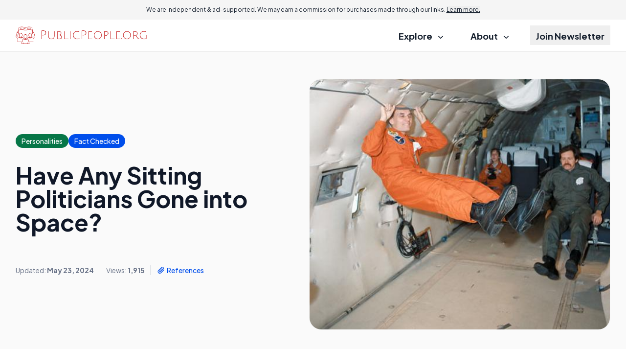

--- FILE ---
content_type: text/html; charset=utf-8
request_url: https://www.google.com/recaptcha/api2/aframe
body_size: 183
content:
<!DOCTYPE HTML><html><head><meta http-equiv="content-type" content="text/html; charset=UTF-8"></head><body><script nonce="JcJxXEX_aPt-XhkFuTAaWA">/** Anti-fraud and anti-abuse applications only. See google.com/recaptcha */ try{var clients={'sodar':'https://pagead2.googlesyndication.com/pagead/sodar?'};window.addEventListener("message",function(a){try{if(a.source===window.parent){var b=JSON.parse(a.data);var c=clients[b['id']];if(c){var d=document.createElement('img');d.src=c+b['params']+'&rc='+(localStorage.getItem("rc::a")?sessionStorage.getItem("rc::b"):"");window.document.body.appendChild(d);sessionStorage.setItem("rc::e",parseInt(sessionStorage.getItem("rc::e")||0)+1);localStorage.setItem("rc::h",'1768751003346');}}}catch(b){}});window.parent.postMessage("_grecaptcha_ready", "*");}catch(b){}</script></body></html>